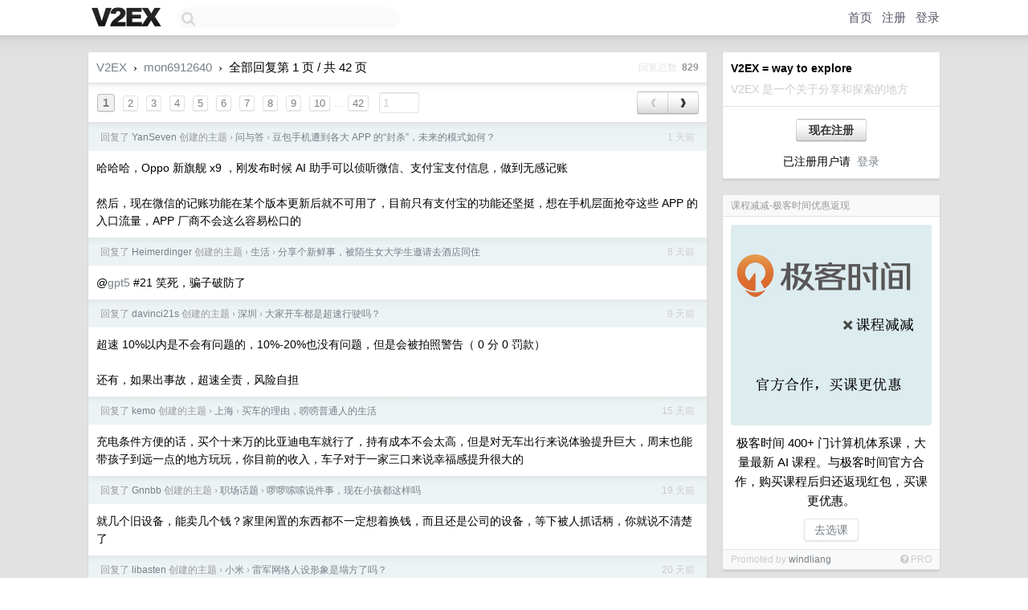

--- FILE ---
content_type: text/html; charset=UTF-8
request_url: https://us.v2ex.com/member/mon6912640/replies
body_size: 8088
content:
<!DOCTYPE html>
<html lang="zh-CN">
<head>
    <meta name="Content-Type" content="text/html;charset=utf-8">
    <meta name="Referrer" content="unsafe-url">
    <meta content="True" name="HandheldFriendly">
    
    <meta name="theme-color" content="#ffffff">
    
    
    <meta name="apple-mobile-web-app-capable" content="yes" />
<meta name="mobile-web-app-capable" content="yes" />
<meta name="detectify-verification" content="d0264f228155c7a1f72c3d91c17ce8fb" />
<meta name="p:domain_verify" content="b87e3b55b409494aab88c1610b05a5f0"/>
<meta name="alexaVerifyID" content="OFc8dmwZo7ttU4UCnDh1rKDtLlY" />
<meta name="baidu-site-verification" content="D00WizvYyr" />
<meta name="msvalidate.01" content="D9B08FEA08E3DA402BF07ABAB61D77DE" />
<meta property="wb:webmaster" content="f2f4cb229bda06a4" />
<meta name="google-site-verification" content="LM_cJR94XJIqcYJeOCscGVMWdaRUvmyz6cVOqkFplaU" />
<meta name="wwads-cn-verify" content="c8ffe9a587b126f152ed3d89a146b445" />
<script type="text/javascript" src="https://cdn.wwads.cn/js/makemoney.js" async></script>
<script async src="https://pagead2.googlesyndication.com/pagead/js/adsbygoogle.js?client=ca-pub-5060390720525238"
     crossorigin="anonymous"></script>
    
    <title>V2EX › mon6912640 的所有回复 › 第 1 页 / 共 42 页</title>
    <link rel="dns-prefetch" href="https://static.v2ex.com/" />
<link rel="dns-prefetch" href="https://cdn.v2ex.com/" />
<link rel="dns-prefetch" href="https://i.v2ex.co/" />
<link rel="dns-prefetch" href="https://www.google-analytics.com/" />    
    <style>
        body {
            min-width: 820px;
            font-family: "Helvetica Neue", "Luxi Sans", "Segoe UI", "Hiragino Sans GB", "Microsoft Yahei", sans-serif, "Apple Logo";
        }
    </style>
    <link rel="stylesheet" type="text/css" media="screen" href="/assets/19503dc59acfa062978dddefcd87c546489ee67f-combo.css?t=1765361400">
    
    <script>
        const SITE_NIGHT = 0;
    </script>
    <link rel="stylesheet" href="/static/css/vendor/tomorrow.css?v=3c006808236080a5d98ba4e64b8f323f" type="text/css">
    
    <link rel="icon" sizes="192x192" href="/static/icon-192.png">
    <link rel="apple-touch-icon" sizes="180x180" href="/static/apple-touch-icon-180.png?v=91e795b8b5d9e2cbf2d886c3d4b7d63c">
    
    <link rel="shortcut icon" href="/static/favicon.ico" type="image/png">
    
    
    <link rel="manifest" href="/manifest.webmanifest">
    <script>
        const LANG = 'zhcn';
        const FEATURES = ['search', 'favorite-nodes-sort'];
    </script>
    <script src="/assets/e33f90127d4e0ba9fb8bf980c5490059366777c3-combo.js?t=1765361400" defer></script>
    <meta name="description" content="">
    
    
    
<script type="text/javascript">
function format(tpl) {
    var index = 1, items = arguments;
    return (tpl || '').replace(/{(\w*)}/g, function(match, p1) {
        return items[index++] || p1 || match;
    });
}
function loadCSS(url, callback) {
    return $('<link type="text/css" rel="stylesheet"/>')
        .attr({ href: url })
        .on('load', callback)
        .appendTo(document.head);
}
function lazyGist(element) {
    var $btn = $(element);
    var $self = $(element).parent();
    var $link = $self.find('a');
    $btn.prop('disabled', 'disabled').text('Loading...');
    $.getJSON(format('{}.json?callback=?', $link.prop('href').replace($link.prop('hash'), '')))
        .done(function(data) {
            loadCSS(data.stylesheet, function() {
                $self.replaceWith(data.div);
                $('.gist .gist-file .gist-meta a').filter(function() { return this.href === $link.prop('href'); }).parents('.gist-file').siblings().remove();
            });
        })
        .fail(function() { $self.replaceWith($('<a>').attr('href', url).text(url)); });
}
</script>

    
</head>
<body>
    
    
    <div id="Top">
        <div class="content">
            <div class="site-nav">
                <a href="/" name="top" title="way to explore"><div id="Logo"></div></a>
                <div id="search-container">
                    <input id="search" type="text" maxlength="128" autocomplete="off" tabindex="1">
                    <div id="search-result" class="box"></div>
                </div>
                <div class="tools" >
                
                    <a href="/" class="top">首页</a>
                    <a href="/signup" class="top">注册</a>
                    <a href="/signin" class="top">登录</a>
                
                </div>
            </div>
        </div>
    </div>
    
    <div id="Wrapper">
        <div class="content">
            
            <div id="Leftbar"></div>
            <div id="Rightbar">
                <div class="sep20"></div>
                
                    
                    <div class="box">
                        <div class="cell">
                            <strong>V2EX = way to explore</strong>
                            <div class="sep5"></div>
                            <span class="fade">V2EX 是一个关于分享和探索的地方</span>
                        </div>
                        <div class="inner">
                            <div class="sep5"></div>
                            <div align="center"><a href="/signup" class="super normal button">现在注册</a>
                            <div class="sep5"></div>
                            <div class="sep10"></div>
                            已注册用户请 &nbsp;<a href="/signin">登录</a></div>
                        </div>
                    </div>
                    
                    
                    
                    
                    <div class="sep20"></div>
                    <div class="box" id="pro-campaign-container">
    <!-- Campaign content will be loaded here -->
</div>

<script>
document.addEventListener('DOMContentLoaded', function() {
    // Function to escape HTML entities
    function escapeHtml(text) {
        if (!text) return '';
        var div = document.createElement('div');
        div.textContent = text;
        return div.innerHTML;
    }

    // Function to render campaign based on display format
    function renderCampaign(campaign) {
        let html = '';
        let displayFormat = campaign.display_format || 'text-only';
        let title = escapeHtml(campaign.title);
        let description = escapeHtml(campaign.description);
        let callToAction = escapeHtml(campaign.call_to_action);
        let link = escapeHtml(campaign.link);

        // Check if required image URL is available for the display format, fallback to text-only if not
        if (displayFormat === 'small-with-description' && !campaign.img_small_url) {
            displayFormat = 'text-only';
        } else if (displayFormat === 'banner-only' && !campaign.img_banner_url) {
            displayFormat = 'text-only';
        } else if ((displayFormat === 'big-only' || displayFormat === 'big-with-description' || displayFormat === 'big-with-title-description-button') && !campaign.img_big_url) {
            displayFormat = 'text-only';
        }

        html = `<div class="pro-unit-title">${title}</div>`;
        switch(displayFormat) {
            case 'text-only':
                html += `
                    <div class="pro-unit">
                    <div class="pro-unit-description flex-one-row gap10">
                        <div onclick="window.open('${link}', '_blank')">${description}</div>
                        <div><a href="${link}" class="pro-unit-go" target="_blank">›</a>
                        </div>
                    </div>
                    </div>
                `;
                break;

            case 'small-with-description':
                html += `<div class="pro-unit flex-one-row">
                    ${campaign.img_small_cid ? `<div class="pro-unit-small-image">
                        <a href="${link}" target="_blank"><img src="${campaign.img_small_url}" class="pro-unit-img" style="max-width: 130px; max-height: 100px;" /></a>
                    </div>` : ''}
                    <div onclick="window.open('${link}', '_blank')" class="pro-unit-description">${description}</div>
                </div>`;
                break;

            case 'banner-only':
                html += `<div class="cell"><a href="${link}" target="_blank"><img src="${campaign.img_banner_url}" class="pro-unit-img" style="max-width: 250px; max-height: 60px; display: block; vertical-align: bottom;" /></a></div>`;
                break;

            case 'big-only':
                html += `<div class="cell"><a href="${link}" target="_blank"><img src="${campaign.img_big_url}" class="pro-unit-img" style="max-width: 500px; max-height: 500px; width: 100%; display: block; vertical-align: bottom;" /></a></div>`;
                break;

            case 'big-with-description':
                html += `<div class="inner" style="padding-bottom: 0px;"><a href="${link}" target="_blank"><img src="${campaign.img_big_url}" class="pro-unit-img" style="max-width: 500px; max-height: 500px; width: 100%; display: block; vertical-align: bottom;" /></a></div>`;
                html += `<div class="pro-unit-description flex-one-row gap10">
                    <div onclick="window.open('${link}', '_blank')">${description}</div>
                    <div><a href="${link}" class="pro-unit-go" target="_blank">›</a></div></div>`;
                break;

            case 'big-with-title-description-button':
                html += `<div class="inner" style="padding-bottom: 0px;"><a href="${link}" target="_blank"><img src="${campaign.img_big_url}" class="pro-unit-img" style="max-width: 500px; max-height: 500px; width: 100%; display: block; vertical-align: bottom;" /></a></div>`;
                html += `<div class="pro-unit-description">
                    <div style="text-align: center" onclick="window.open('${link}', '_blank')">${description}</div>
                    </div>`;
                html += `<div class="pro-unit-cta-container"><a href="${link}" target="_blank" class="pro-unit-cta">${callToAction}</a></div>`;
                break;

            default:
                html += `
                    <div class="pro-unit-description flex-one-row gap10">
                        <div onclick="window.open('${link}', '_blank')">${description}</div>
                        <div><a href="${link}" class="pro-unit-go" target="_blank">›</a></div>
                    </div>
                `;
        }

        html += `<div class="pro-unit-from flex-one-row gap10">
        <div>Promoted by <a href="/member/${campaign.member.username}" target="_blank">${campaign.member.username}</a></div>
        <div><a href="/pro/about" target="_blank" class="fade"><i class="fa fa-question-circle fade"></i> <span style="font-size: 12px; color: var(--color-fade)">PRO</span></a></div>
        </div>`

        return html;
    }

    // Load campaign from emitter
    var xhr = new XMLHttpRequest();
    xhr.open('GET', '/pro/emitter', true);
    xhr.setRequestHeader('Content-Type', 'application/json');

    xhr.onreadystatechange = function() {
        if (xhr.readyState === 4) {
            if (xhr.status === 200) {
                try {
                    var campaign = JSON.parse(xhr.responseText);
                    if (campaign && campaign.id) {
                        var html = renderCampaign(campaign);
                        document.getElementById('pro-campaign-container').innerHTML = html;
                    } else {
                        // No campaign to display, hide the container
                        document.getElementById('pro-campaign-container').style.display = 'none';
                    }
                } catch (e) {
                    // Parse error, hide the container
                    document.getElementById('pro-campaign-container').style.display = 'none';
                    console.log('Error parsing campaign data: ' + e.message);
                }
            } else {
                // HTTP error, hide the container
                document.getElementById('pro-campaign-container').style.display = 'none';
                console.log('Error loading campaign: HTTP ' + xhr.status);
            }
        }
    };

    xhr.send();
});
</script>
                    <div class="sep20"></div>
                    
                    
                    
                
            </div>
            <div id="Main">
                <div class="sep20"></div>
                <div class="box">
    <div class="header"><a href="/">V2EX</a> <span class="chevron">&nbsp;›&nbsp;</span> <a href="/member/mon6912640">mon6912640</a> <span class="chevron">&nbsp;›&nbsp;</span> 全部回复第 1 页 / 共 42 页<div class="fr f12"><span class="snow">回复总数&nbsp;</span> <strong class="gray">829</strong></div></div>
    
<div class="cell ps_container">
    <table cellpadding="0" cellspacing="0" border="0" width="100%">
        <tr>
            <td width="92%" align="left"><a href="?p=1" class="page_current">1</a> &nbsp;<a href="?p=2" class="page_normal">2</a> &nbsp;<a href="?p=3" class="page_normal">3</a> &nbsp;<a href="?p=4" class="page_normal">4</a> &nbsp;<a href="?p=5" class="page_normal">5</a> &nbsp;<a href="?p=6" class="page_normal">6</a> &nbsp;<a href="?p=7" class="page_normal">7</a> &nbsp;<a href="?p=8" class="page_normal">8</a> &nbsp;<a href="?p=9" class="page_normal">9</a> &nbsp;<a href="?p=10" class="page_normal">10</a><span class="fade"> ... </span><a href="?p=42" class="page_normal">42</a> &nbsp; <input type="number" class="page_input" autocomplete="off" value="1" min="1" max="42"  onkeydown = "if (event.keyCode == 13)
                    location.href = '?p=' + this.value" /></td>
            <td width="8%" align="right">
                <table cellpadding="0" cellspacing="0" border="0" width="100%">
                    <tr>
                        <td width="50%" align="center" class="super normal button disable_now" style="display: table-cell; border-right: none; border-top-right-radius: 0px; border-bottom-right-radius: 0px;"  >❮</td>
                        <td width="50%" align="center" class="super normal_page_right button" style="display: table-cell; border-top-left-radius: 0px; border-bottom-left-radius: 0px;" onclick="location.href='?p=2';" onmouseover="$(this).addClass('hover_now');" onmousedown="$(this).addClass('active_now');" onmouseleave="$(this).removeClass('hover_now'); $(this).removeClass('active_now');" title="下一页" >❯</td>
                    </tr>
                </table>
            </td>
        </tr>
    </table>
</div>

    
    <div class="dock_area">
        <table cellpadding="0" cellspacing="0" border="0" width="100%">
            <tr>
                <td style="padding: 10px 15px 8px 15px; font-size: 12px; text-align: left;"><div class="fr"><span class="fade">1 天前</span></div><span class="gray">回复了 <a href="/member/YanSeven">YanSeven</a> 创建的主题 <span class="chevron">›</span> <a href="/go/qna">问与答</a> <span class="chevron">›</span> <a href="/t/1177469#reply86">豆包手机遭到各大 APP 的“封杀”，未来的模式如何？</a></span></td>
            </tr>
        </table>
    </div>
    <div class="inner">
        <div class="reply_content">哈哈哈，Oppo 新旗舰 x9 ，刚发布时候 AI 助手可以侦听微信、支付宝支付信息，做到无感记账<br /><br />然后，现在微信的记账功能在某个版本更新后就不可用了，目前只有支付宝的功能还坚挺，想在手机层面抢夺这些 APP 的入口流量，APP 厂商不会这么容易松口的</div>
        
    </div>
    
    <div class="dock_area">
        <table cellpadding="0" cellspacing="0" border="0" width="100%">
            <tr>
                <td style="padding: 10px 15px 8px 15px; font-size: 12px; text-align: left;"><div class="fr"><span class="fade">8 天前</span></div><span class="gray">回复了 <a href="/member/Heimerdinger">Heimerdinger</a> 创建的主题 <span class="chevron">›</span> <a href="/go/life">生活</a> <span class="chevron">›</span> <a href="/t/1176306#reply111">分享个新鲜事，被陌生女大学生邀请去酒店同住</a></span></td>
            </tr>
        </table>
    </div>
    <div class="inner">
        <div class="reply_content">@<a target="_blank" href="/member/gpt5" rel="nofollow noopener">gpt5</a> #21 笑死，骗子破防了</div>
        
    </div>
    
    <div class="dock_area">
        <table cellpadding="0" cellspacing="0" border="0" width="100%">
            <tr>
                <td style="padding: 10px 15px 8px 15px; font-size: 12px; text-align: left;"><div class="fr"><span class="fade">9 天前</span></div><span class="gray">回复了 <a href="/member/davinci21s">davinci21s</a> 创建的主题 <span class="chevron">›</span> <a href="/go/shenzhen">深圳</a> <span class="chevron">›</span> <a href="/t/1176085#reply164">大家开车都是超速行驶吗？</a></span></td>
            </tr>
        </table>
    </div>
    <div class="inner">
        <div class="reply_content">超速 10%以内是不会有问题的，10%-20%也没有问题，但是会被拍照警告（ 0 分 0 罚款）<br /><br />还有，如果出事故，超速全责，风险自担</div>
        
    </div>
    
    <div class="dock_area">
        <table cellpadding="0" cellspacing="0" border="0" width="100%">
            <tr>
                <td style="padding: 10px 15px 8px 15px; font-size: 12px; text-align: left;"><div class="fr"><span class="fade">15 天前</span></div><span class="gray">回复了 <a href="/member/kemo">kemo</a> 创建的主题 <span class="chevron">›</span> <a href="/go/shanghai">上海</a> <span class="chevron">›</span> <a href="/t/1174822#reply220">买车的理由，唠唠普通人的生活</a></span></td>
            </tr>
        </table>
    </div>
    <div class="inner">
        <div class="reply_content">充电条件方便的话，买个十来万的比亚迪电车就行了，持有成本不会太高，但是对无车出行来说体验提升巨大，周末也能带孩子到远一点的地方玩玩，你目前的收入，车子对于一家三口来说幸福感提升很大的</div>
        
    </div>
    
    <div class="dock_area">
        <table cellpadding="0" cellspacing="0" border="0" width="100%">
            <tr>
                <td style="padding: 10px 15px 8px 15px; font-size: 12px; text-align: left;"><div class="fr"><span class="fade">19 天前</span></div><span class="gray">回复了 <a href="/member/Gnnbb">Gnnbb</a> 创建的主题 <span class="chevron">›</span> <a href="/go/career">职场话题</a> <span class="chevron">›</span> <a href="/t/1173999#reply88">啰啰嗦嗦说件事，现在小孩都这样吗</a></span></td>
            </tr>
        </table>
    </div>
    <div class="inner">
        <div class="reply_content">就几个旧设备，能卖几个钱？家里闲置的东西都不一定想着换钱，而且还是公司的设备，等下被人抓话柄，你就说不清楚了</div>
        
    </div>
    
    <div class="dock_area">
        <table cellpadding="0" cellspacing="0" border="0" width="100%">
            <tr>
                <td style="padding: 10px 15px 8px 15px; font-size: 12px; text-align: left;"><div class="fr"><span class="fade">20 天前</span></div><span class="gray">回复了 <a href="/member/libasten">libasten</a> 创建的主题 <span class="chevron">›</span> <a href="/go/xiaomi">小米</a> <span class="chevron">›</span> <a href="/t/1173678#reply206">雷军网络人设形象是塌方了吗？</a></span></td>
            </tr>
        </table>
    </div>
    <div class="inner">
        <div class="reply_content">@<a target="_blank" href="/member/jikun" rel="nofollow noopener">jikun</a> #160 他要看的不是六子肚里有几碗粉，他是要看六子剖腹</div>
        
    </div>
    
    <div class="dock_area">
        <table cellpadding="0" cellspacing="0" border="0" width="100%">
            <tr>
                <td style="padding: 10px 15px 8px 15px; font-size: 12px; text-align: left;"><div class="fr"><span class="fade">22 天前</span></div><span class="gray">回复了 <a href="/member/guduyuzhe">guduyuzhe</a> 创建的主题 <span class="chevron">›</span> <a href="/go/qna">问与答</a> <span class="chevron">›</span> <a href="/t/1173315#reply3">qwen 阿里千问能力如何，谁体验过的各大模型，欢迎点评</a></span></td>
            </tr>
        </table>
    </div>
    <div class="inner">
        <div class="reply_content">元宝、千问、豆包轮流问，你会得出答案的</div>
        
    </div>
    
    <div class="dock_area">
        <table cellpadding="0" cellspacing="0" border="0" width="100%">
            <tr>
                <td style="padding: 10px 15px 8px 15px; font-size: 12px; text-align: left;"><div class="fr"><span class="fade">26 天前</span></div><span class="gray">回复了 <a href="/member/wshhfy">wshhfy</a> 创建的主题 <span class="chevron">›</span> <a href="/go/music">音乐</a> <span class="chevron">›</span> <a href="/t/1172733#reply113">求音乐推荐，一听就能共鸣的那种</a></span></td>
            </tr>
        </table>
    </div>
    <div class="inner">
        <div class="reply_content">饮啦小气-陈咏谦<br /><br />老板说-一块姜糖 er</div>
        
    </div>
    
    <div class="dock_area">
        <table cellpadding="0" cellspacing="0" border="0" width="100%">
            <tr>
                <td style="padding: 10px 15px 8px 15px; font-size: 12px; text-align: left;"><div class="fr"><span class="fade">30 天前</span></div><span class="gray">回复了 <a href="/member/000sitereg">000sitereg</a> 创建的主题 <span class="chevron">›</span> <a href="/go/qna">问与答</a> <span class="chevron">›</span> <a href="/t/1171645#reply90">有没有便宜好用的无线鼠标</a></span></td>
            </tr>
        </table>
    </div>
    <div class="inner">
        <div class="reply_content">雷柏 vt 系列，续航牛逼而且轻</div>
        
    </div>
    
    <div class="dock_area">
        <table cellpadding="0" cellspacing="0" border="0" width="100%">
            <tr>
                <td style="padding: 10px 15px 8px 15px; font-size: 12px; text-align: left;"><div class="fr"><span class="fade">30 天前</span></div><span class="gray">回复了 <a href="/member/li0316">li0316</a> 创建的主题 <span class="chevron">›</span> <a href="/go/car">汽车</a> <span class="chevron">›</span> <a href="/t/1171616#reply61">请问行车记录仪买什么牌子的？</a></span></td>
            </tr>
        </table>
    </div>
    <div class="inner">
        <div class="reply_content"><a target="_blank" href="https://i.imgur.com/3WP3DCW.jpeg" rel="nofollow noopener">https://i.imgur.com/3WP3DCW.jpeg</a> 看看 70mai A810pro 的效果，右边的车子几乎跟我速度差不多，车牌都糊成一坨了</div>
        
    </div>
    
    <div class="dock_area">
        <table cellpadding="0" cellspacing="0" border="0" width="100%">
            <tr>
                <td style="padding: 10px 15px 8px 15px; font-size: 12px; text-align: left;"><div class="fr"><span class="fade">30 天前</span></div><span class="gray">回复了 <a href="/member/li0316">li0316</a> 创建的主题 <span class="chevron">›</span> <a href="/go/car">汽车</a> <span class="chevron">›</span> <a href="/t/1171616#reply61">请问行车记录仪买什么牌子的？</a></span></td>
            </tr>
        </table>
    </div>
    <div class="inner">
        <div class="reply_content">@<a target="_blank" href="/member/ltyj2003" rel="nofollow noopener">ltyj2003</a> #17 A810 夜晚动态一坨屎，你是怎么吹起来的</div>
        
    </div>
    
    <div class="dock_area">
        <table cellpadding="0" cellspacing="0" border="0" width="100%">
            <tr>
                <td style="padding: 10px 15px 8px 15px; font-size: 12px; text-align: left;"><div class="fr"><span class="fade">30 天前</span></div><span class="gray">回复了 <a href="/member/li0316">li0316</a> 创建的主题 <span class="chevron">›</span> <a href="/go/car">汽车</a> <span class="chevron">›</span> <a href="/t/1171616#reply61">请问行车记录仪买什么牌子的？</a></span></td>
            </tr>
        </table>
    </div>
    <div class="inner">
        <div class="reply_content">舍友买的海康威视，天天吐槽（不清晰、导出视频格式不兼容，需要额外转换，非常麻烦）<br /><br />我买的 70mai A810pro ，500 多接近 600 的价位，真的不值<br /><br />我买的万奇欧 e1pro ，600 多，推荐，外观品控质感很好，就是夜晚动态效果差点，发热严重</div>
        
    </div>
    
    <div class="dock_area">
        <table cellpadding="0" cellspacing="0" border="0" width="100%">
            <tr>
                <td style="padding: 10px 15px 8px 15px; font-size: 12px; text-align: left;"><div class="fr"><span class="fade">35 天前</span></div><span class="gray">回复了 <a href="/member/kemo">kemo</a> 创建的主题 <span class="chevron">›</span> <a href="/go/hardware">硬件</a> <span class="chevron">›</span> <a href="/t/1170568#reply98">双十一没法配电脑啊，涨价太离谱了</a></span></td>
            </tr>
        </table>
    </div>
    <div class="inner">
        <div class="reply_content">听闻是 AI 需求猛涨导致</div>
        
    </div>
    
    <div class="dock_area">
        <table cellpadding="0" cellspacing="0" border="0" width="100%">
            <tr>
                <td style="padding: 10px 15px 8px 15px; font-size: 12px; text-align: left;"><div class="fr"><span class="fade">35 天前</span></div><span class="gray">回复了 <a href="/member/jayzau1973">jayzau1973</a> 创建的主题 <span class="chevron">›</span> <a href="/go/car">汽车</a> <span class="chevron">›</span> <a href="/t/1170389#reply54">除了 CT5，找不到喜欢的车</a></span></td>
            </tr>
        </table>
    </div>
    <div class="inner">
        <div class="reply_content">不看看领克 03+吗？</div>
        
    </div>
    
    <div class="dock_area">
        <table cellpadding="0" cellspacing="0" border="0" width="100%">
            <tr>
                <td style="padding: 10px 15px 8px 15px; font-size: 12px; text-align: left;"><div class="fr"><span class="fade">36 天前</span></div><span class="gray">回复了 <a href="/member/smallbeac008">smallbeac008</a> 创建的主题 <span class="chevron">›</span> <a href="/go/ios">iOS</a> <span class="chevron">›</span> <a href="/t/1170332#reply110">ios26 短信跟电话，简直就是反人类设计</a></span></td>
            </tr>
        </table>
    </div>
    <div class="inner">
        <div class="reply_content">苹果难用的又不止这一点，返回手势的逻辑也是非常感人，没关系的，苹果用户会自适应</div>
        
    </div>
    
    <div class="dock_area">
        <table cellpadding="0" cellspacing="0" border="0" width="100%">
            <tr>
                <td style="padding: 10px 15px 8px 15px; font-size: 12px; text-align: left;"><div class="fr"><span class="fade">36 天前</span></div><span class="gray">回复了 <a href="/member/zuzippo">zuzippo</a> 创建的主题 <span class="chevron">›</span> <a href="/go/games">游戏</a> <span class="chevron">›</span> <a href="/t/1170307#reply159">30 岁了想玩游戏解压，大家推荐什么游戏适合中年男人玩的？</a></span></td>
            </tr>
        </table>
    </div>
    <div class="inner">
        <div class="reply_content">最近的话，逃离鸭科夫</div>
        
    </div>
    
    <div class="dock_area">
        <table cellpadding="0" cellspacing="0" border="0" width="100%">
            <tr>
                <td style="padding: 10px 15px 8px 15px; font-size: 12px; text-align: left;"><div class="fr"><span class="fade">37 天前</span></div><span class="gray">回复了 <a href="/member/YchefUbxn">YchefUbxn</a> 创建的主题 <span class="chevron">›</span> <a href="/go/share">分享发现</a> <span class="chevron">›</span> <a href="/t/1170167#reply111">脑残设计，只要将 bilibili 特定用户拉黑， B 站就不会有广告了</a></span></td>
            </tr>
        </table>
    </div>
    <div class="inner">
        <div class="reply_content">拉黑没用的，只要推送逻辑加个白名单就行了，大道至简，设计精妙啊</div>
        
    </div>
    
    <div class="dock_area">
        <table cellpadding="0" cellspacing="0" border="0" width="100%">
            <tr>
                <td style="padding: 10px 15px 8px 15px; font-size: 12px; text-align: left;"><div class="fr"><span class="fade">37 天前</span></div><span class="gray">回复了 <a href="/member/pvcxy18">pvcxy18</a> 创建的主题 <span class="chevron">›</span> <a href="/go/car">汽车</a> <span class="chevron">›</span> <a href="/t/1170097#reply222">女朋友买小型车通勤代步后续</a></span></td>
            </tr>
        </table>
    </div>
    <div class="cell">
        <div class="reply_content">萤火虫的质感的确做的很好，车机交互也做的很好，我个人是挺喜欢的<br /><br />缺点是换电还是期票（与蔚来的换电站不兼容）<br />还有另一个缺点，就是“蔚来”</div>
        
    </div>
    
    
<div class="cell ps_container">
    <table cellpadding="0" cellspacing="0" border="0" width="100%">
        <tr>
            <td width="92%" align="left"><a href="?p=1" class="page_current">1</a> &nbsp;<a href="?p=2" class="page_normal">2</a> &nbsp;<a href="?p=3" class="page_normal">3</a> &nbsp;<a href="?p=4" class="page_normal">4</a> &nbsp;<a href="?p=5" class="page_normal">5</a> &nbsp;<a href="?p=6" class="page_normal">6</a> &nbsp;<a href="?p=7" class="page_normal">7</a> &nbsp;<a href="?p=8" class="page_normal">8</a> &nbsp;<a href="?p=9" class="page_normal">9</a> &nbsp;<a href="?p=10" class="page_normal">10</a><span class="fade"> ... </span><a href="?p=42" class="page_normal">42</a> &nbsp; <input type="number" class="page_input" autocomplete="off" value="1" min="1" max="42"  onkeydown = "if (event.keyCode == 13)
                    location.href = '?p=' + this.value" /></td>
            <td width="8%" align="right">
                <table cellpadding="0" cellspacing="0" border="0" width="100%">
                    <tr>
                        <td width="50%" align="center" class="super normal button disable_now" style="display: table-cell; border-right: none; border-top-right-radius: 0px; border-bottom-right-radius: 0px;"  >❮</td>
                        <td width="50%" align="center" class="super normal_page_right button" style="display: table-cell; border-top-left-radius: 0px; border-bottom-left-radius: 0px;" onclick="location.href='?p=2';" onmouseover="$(this).addClass('hover_now');" onmousedown="$(this).addClass('active_now');" onmouseleave="$(this).removeClass('hover_now'); $(this).removeClass('active_now');" title="下一页" >❯</td>
                    </tr>
                </table>
            </td>
        </tr>
    </table>
</div>

</div>

            </div>
            
            
        </div>
        <div class="c"></div>
        <div class="sep20"></div>
    </div>
    <div id="Bottom">
        <div class="content">
            <div class="inner">
                <div class="sep10"></div>
                    <div class="fr">
                        <a href="https://www.digitalocean.com/?refcode=1b51f1a7651d" target="_blank"><div id="DigitalOcean"></div></a>
                    </div>
                    <strong><a href="/about" class="dark" target="_self">关于</a> &nbsp; <span class="snow">·</span> &nbsp; <a href="/help" class="dark" target="_self">帮助文档</a> &nbsp; <span class="snow">·</span> &nbsp; <a href="/pro/about" class="dark" target="_self">自助推广系统</a> &nbsp; <span class="snow">·</span> &nbsp; <a href="https://blog.v2ex.com/" class="dark" target="_blank">博客</a> &nbsp; <span class="snow">·</span> &nbsp; <a href="/help/api" class="dark" target="_self">API</a> &nbsp; <span class="snow">·</span> &nbsp; <a href="/faq" class="dark" target="_self">FAQ</a> &nbsp; <span class="snow">·</span> &nbsp; <a href="/solana" class="dark" target="_self">Solana</a> &nbsp; <span class="snow">·</span> &nbsp; 3766 人在线</strong> &nbsp; <span class="fade">最高记录 6679</span> &nbsp; <span class="snow">·</span> &nbsp; <a href="/select/language" class="f11"><img src="/static/img/language.png?v=6a5cfa731dc71a3769f6daace6784739" width="16" align="absmiddle" id="ico-select-language" /> &nbsp; Select Language</a>
                    <div class="sep20"></div>
                    创意工作者们的社区
                    <div class="sep5"></div>
                    World is powered by solitude
                    <div class="sep20"></div>
                    <span class="small fade">VERSION: 3.9.8.5 · 42ms · <a href="/worldclock#utc">UTC 10:15</a> · <a href="/worldclock#pvg">PVG 18:15</a> · <a href="/worldclock#lax">LAX 02:15</a> · <a href="/worldclock#jfk">JFK 05:15</a><br />♥ Do have faith in what you're doing.</span>
                <div class="sep10"></div>
            </div>
        </div>
    </div>

    

    

    
    <script src="/b/i/RIEiKZTueS1yR8rxw5ztkw4T7VBdDwGpdFoOmHlTNRIHiMkodFFkeemg-yXNBbj3VM4LiXYXEA-M9BEmXV_cPAkyHSX0cdBDKcc7x_c0FSIhICzSw74VRH-7rDiExb0mNgP3roJ4LZCqhA56EKw4My94R0dRsE3wSGvtENIHJuk="></script>
    

    
    <script>
      (function(i,s,o,g,r,a,m){i['GoogleAnalyticsObject']=r;i[r]=i[r]||function(){
      (i[r].q=i[r].q||[]).push(arguments)},i[r].l=1*new Date();a=s.createElement(o),
      m=s.getElementsByTagName(o)[0];a.async=1;a.src=g;m.parentNode.insertBefore(a,m)
      })(window,document,'script','//www.google-analytics.com/analytics.js','ga');

      ga('create', 'UA-11940834-2', 'v2ex.com');
      ga('send', 'pageview');
      

    </script>
    

    
<button class="scroll-top" data-scroll="up" type="button"><span>❯<span></button>
</body>
</html>

--- FILE ---
content_type: text/html; charset=UTF-8
request_url: https://us.v2ex.com/pro/emitter
body_size: 150
content:
{"img_big_cid": "QmU5tcAQhh71qLLGdA6QMARM6iXjknuTu8Bi6t9vpQd6cN", "description": "\u6781\u5ba2\u65f6\u95f4 400+ \u95e8\u8ba1\u7b97\u673a\u4f53\u7cfb\u8bfe\uff0c\u5927\u91cf\u6700\u65b0 AI \u8bfe\u7a0b\u3002\u4e0e\u6781\u5ba2\u65f6\u95f4\u5b98\u65b9\u5408\u4f5c\uff0c\u8d2d\u4e70\u8bfe\u7a0b\u540e\u5f52\u8fd8\u8fd4\u73b0\u7ea2\u5305\uff0c\u4e70\u8bfe\u66f4\u4f18\u60e0\u3002", "weight": 39200, "title": "\u8bfe\u7a0b\u51cf\u51cf-\u6781\u5ba2\u65f6\u95f4\u4f18\u60e0\u8fd4\u73b0", "img_big_url": "https://cid.v2ex.pro/ipfs/QmU5tcAQhh71qLLGdA6QMARM6iXjknuTu8Bi6t9vpQd6cN", "img_banner_cid": "", "img_small_url": null, "reviewed": 1761923672, "member": {"username": "windliang", "id": 443166}, "img_small_cid": "", "img_banner_url": null, "call_to_action": "\u53bb\u9009\u8bfe", "link": "https://coursesub.top/?key=v2expro", "last_modified": 1761869604, "created": 1751416421, "active": 1761869604, "display_format": "big-with-title-description-button", "id": 14}

--- FILE ---
content_type: text/html; charset=utf-8
request_url: https://www.google.com/recaptcha/api2/aframe
body_size: 265
content:
<!DOCTYPE HTML><html><head><meta http-equiv="content-type" content="text/html; charset=UTF-8"></head><body><script nonce="bdnXdw089STaeeLer4EjWw">/** Anti-fraud and anti-abuse applications only. See google.com/recaptcha */ try{var clients={'sodar':'https://pagead2.googlesyndication.com/pagead/sodar?'};window.addEventListener("message",function(a){try{if(a.source===window.parent){var b=JSON.parse(a.data);var c=clients[b['id']];if(c){var d=document.createElement('img');d.src=c+b['params']+'&rc='+(localStorage.getItem("rc::a")?sessionStorage.getItem("rc::b"):"");window.document.body.appendChild(d);sessionStorage.setItem("rc::e",parseInt(sessionStorage.getItem("rc::e")||0)+1);localStorage.setItem("rc::h",'1765361752223');}}}catch(b){}});window.parent.postMessage("_grecaptcha_ready", "*");}catch(b){}</script></body></html>